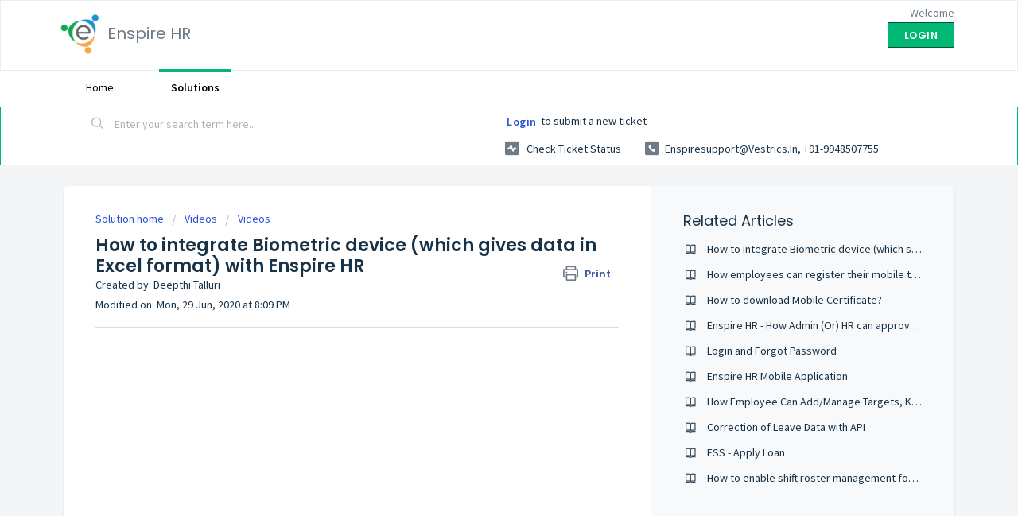

--- FILE ---
content_type: text/html; charset=utf-8
request_url: https://support.enspirehr.com/en/support/search/articles/48001146596/related_articles?container=related_articles&limit=10
body_size: 184
content:
	<li>
		<div class="ellipsis">
			<a href="/support/solutions/articles/48001147632-how-to-integrate-biometric-device-which-stores-data-in-sql-with-enspire-hr">How to integrate Biometric device (which stores data in SQL) with Enspire HR</a>
		</div>
	</li>
	<li>
		<div class="ellipsis">
			<a href="/support/solutions/articles/48001190035-how-employees-can-register-their-mobile-to-make-punches-from-mobile-">How employees can register their mobile to make punches from mobile?</a>
		</div>
	</li>
	<li>
		<div class="ellipsis">
			<a href="/support/solutions/articles/48000953033-how-to-download-mobile-certificate-">How to download Mobile Certificate?</a>
		</div>
	</li>
	<li>
		<div class="ellipsis">
			<a href="/support/solutions/articles/48001150465-enspire-hr-how-admin-or-hr-can-approve-employees-mobile-registration-requests">Enspire HR - How Admin (Or) HR can approve employees mobile registration requests</a>
		</div>
	</li>
	<li>
		<div class="ellipsis">
			<a href="/support/solutions/articles/48000964193-login-and-forgot-password">Login and Forgot Password</a>
		</div>
	</li>
	<li>
		<div class="ellipsis">
			<a href="/support/solutions/articles/48001253295-enspire-hr-mobile-application">Enspire HR Mobile Application</a>
		</div>
	</li>
	<li>
		<div class="ellipsis">
			<a href="/support/solutions/articles/48001177780-how-employee-can-add-manage-targets-kra-kpis-and-project-goals-">How Employee Can Add/Manage Targets, KRA/KPIs and Project Goals?</a>
		</div>
	</li>
	<li>
		<div class="ellipsis">
			<a href="/support/solutions/articles/48001225708-correction-of-leave-data-with-api">Correction of Leave Data with API</a>
		</div>
	</li>
	<li>
		<div class="ellipsis">
			<a href="/support/solutions/articles/48001079641-ess-apply-loan">ESS - Apply Loan</a>
		</div>
	</li>
	<li>
		<div class="ellipsis">
			<a href="/support/solutions/articles/48001163324-how-to-enable-shift-roster-management-for-managers">How to enable shift roster management for managers</a>
		</div>
	</li>
	<script type="text/javascript" nonce="2U368gaQ6UqTvDa9jjy47A==">
		jQuery("#related_articles").css("display", "block");
	</script>
